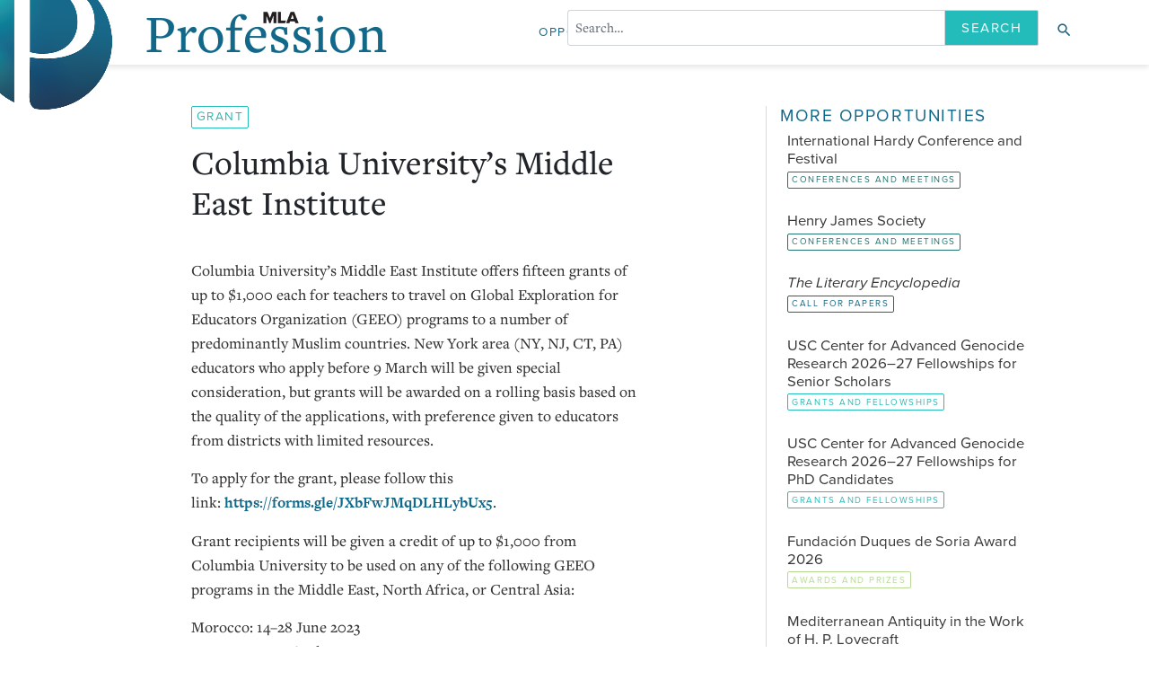

--- FILE ---
content_type: text/html; charset=UTF-8
request_url: https://profession.mla.org/opportunity/columbia-universitys-middle-east-institute/
body_size: 11126
content:
  
<!DOCTYPE html><html lang="en-US"><head><meta charset="UTF-8"><meta name="viewport" content="width=device-width, initial-scale=1"><meta http-equiv="X-UA-Compatible" content="IE=edge"><link rel="profile" href="http://gmpg.org/xfn/11"><link rel="pingback" href="https://profession.mla.org/xmlrpc.php"><link href="https://fonts.googleapis.com/icon?family=Material+Icons"
 rel="stylesheet"><title>Columbia University’s Middle East Institute &#8211; Profession</title><meta name='robots' content='max-image-preview:large' /> <script defer src="[data-uri]"></script>  <script defer src="data:text/javascript;base64,"></script> <script defer src="[data-uri]"></script> <link rel='dns-prefetch' href='//profession.mla.org' /><link rel='dns-prefetch' href='//use.fontawesome.com' /><link rel="alternate" type="application/rss+xml" title="Profession &raquo; Feed" href="https://profession.mla.org/feed/" /><link rel="alternate" type="application/rss+xml" title="Profession &raquo; Comments Feed" href="https://profession.mla.org/comments/feed/" /> <script defer src="[data-uri]"></script> <style type="text/css">#wpadminbar #wp-admin-bar-my-networks > .ab-item:first-child:before {
				content: "\f325";
				top: 3px;
			}</style><style id='wp-emoji-styles-inline-css' type='text/css'>img.wp-smiley, img.emoji {
		display: inline !important;
		border: none !important;
		box-shadow: none !important;
		height: 1em !important;
		width: 1em !important;
		margin: 0 0.07em !important;
		vertical-align: -0.1em !important;
		background: none !important;
		padding: 0 !important;
	}</style><link rel='stylesheet' id='wp-block-library-css' href='https://profession.mla.org/wp-includes/css/dist/block-library/style.min.css?ver=6.5.5' type='text/css' media='all' /><style id='elasticpress-related-posts-style-inline-css' type='text/css'>.editor-styles-wrapper .wp-block-elasticpress-related-posts ul,.wp-block-elasticpress-related-posts ul{list-style-type:none;padding:0}.editor-styles-wrapper .wp-block-elasticpress-related-posts ul li a>div{display:inline}</style><link rel='stylesheet' id='pdfemb-gutenberg-block-backend-js-css' href='https://profession.mla.org/app/plugins/pdf-embedder/css/pdfemb-blocks.css?ver=6.5.5' type='text/css' media='all' /><style id='classic-theme-styles-inline-css' type='text/css'>/*! This file is auto-generated */
.wp-block-button__link{color:#fff;background-color:#32373c;border-radius:9999px;box-shadow:none;text-decoration:none;padding:calc(.667em + 2px) calc(1.333em + 2px);font-size:1.125em}.wp-block-file__button{background:#32373c;color:#fff;text-decoration:none}</style><style id='global-styles-inline-css' type='text/css'>body{--wp--preset--color--black: #000000;--wp--preset--color--cyan-bluish-gray: #abb8c3;--wp--preset--color--white: #ffffff;--wp--preset--color--pale-pink: #f78da7;--wp--preset--color--vivid-red: #cf2e2e;--wp--preset--color--luminous-vivid-orange: #ff6900;--wp--preset--color--luminous-vivid-amber: #fcb900;--wp--preset--color--light-green-cyan: #7bdcb5;--wp--preset--color--vivid-green-cyan: #00d084;--wp--preset--color--pale-cyan-blue: #8ed1fc;--wp--preset--color--vivid-cyan-blue: #0693e3;--wp--preset--color--vivid-purple: #9b51e0;--wp--preset--gradient--vivid-cyan-blue-to-vivid-purple: linear-gradient(135deg,rgba(6,147,227,1) 0%,rgb(155,81,224) 100%);--wp--preset--gradient--light-green-cyan-to-vivid-green-cyan: linear-gradient(135deg,rgb(122,220,180) 0%,rgb(0,208,130) 100%);--wp--preset--gradient--luminous-vivid-amber-to-luminous-vivid-orange: linear-gradient(135deg,rgba(252,185,0,1) 0%,rgba(255,105,0,1) 100%);--wp--preset--gradient--luminous-vivid-orange-to-vivid-red: linear-gradient(135deg,rgba(255,105,0,1) 0%,rgb(207,46,46) 100%);--wp--preset--gradient--very-light-gray-to-cyan-bluish-gray: linear-gradient(135deg,rgb(238,238,238) 0%,rgb(169,184,195) 100%);--wp--preset--gradient--cool-to-warm-spectrum: linear-gradient(135deg,rgb(74,234,220) 0%,rgb(151,120,209) 20%,rgb(207,42,186) 40%,rgb(238,44,130) 60%,rgb(251,105,98) 80%,rgb(254,248,76) 100%);--wp--preset--gradient--blush-light-purple: linear-gradient(135deg,rgb(255,206,236) 0%,rgb(152,150,240) 100%);--wp--preset--gradient--blush-bordeaux: linear-gradient(135deg,rgb(254,205,165) 0%,rgb(254,45,45) 50%,rgb(107,0,62) 100%);--wp--preset--gradient--luminous-dusk: linear-gradient(135deg,rgb(255,203,112) 0%,rgb(199,81,192) 50%,rgb(65,88,208) 100%);--wp--preset--gradient--pale-ocean: linear-gradient(135deg,rgb(255,245,203) 0%,rgb(182,227,212) 50%,rgb(51,167,181) 100%);--wp--preset--gradient--electric-grass: linear-gradient(135deg,rgb(202,248,128) 0%,rgb(113,206,126) 100%);--wp--preset--gradient--midnight: linear-gradient(135deg,rgb(2,3,129) 0%,rgb(40,116,252) 100%);--wp--preset--font-size--small: 13px;--wp--preset--font-size--medium: 20px;--wp--preset--font-size--large: 36px;--wp--preset--font-size--x-large: 42px;--wp--preset--spacing--20: 0.44rem;--wp--preset--spacing--30: 0.67rem;--wp--preset--spacing--40: 1rem;--wp--preset--spacing--50: 1.5rem;--wp--preset--spacing--60: 2.25rem;--wp--preset--spacing--70: 3.38rem;--wp--preset--spacing--80: 5.06rem;--wp--preset--shadow--natural: 6px 6px 9px rgba(0, 0, 0, 0.2);--wp--preset--shadow--deep: 12px 12px 50px rgba(0, 0, 0, 0.4);--wp--preset--shadow--sharp: 6px 6px 0px rgba(0, 0, 0, 0.2);--wp--preset--shadow--outlined: 6px 6px 0px -3px rgba(255, 255, 255, 1), 6px 6px rgba(0, 0, 0, 1);--wp--preset--shadow--crisp: 6px 6px 0px rgba(0, 0, 0, 1);}:where(.is-layout-flex){gap: 0.5em;}:where(.is-layout-grid){gap: 0.5em;}body .is-layout-flex{display: flex;}body .is-layout-flex{flex-wrap: wrap;align-items: center;}body .is-layout-flex > *{margin: 0;}body .is-layout-grid{display: grid;}body .is-layout-grid > *{margin: 0;}:where(.wp-block-columns.is-layout-flex){gap: 2em;}:where(.wp-block-columns.is-layout-grid){gap: 2em;}:where(.wp-block-post-template.is-layout-flex){gap: 1.25em;}:where(.wp-block-post-template.is-layout-grid){gap: 1.25em;}.has-black-color{color: var(--wp--preset--color--black) !important;}.has-cyan-bluish-gray-color{color: var(--wp--preset--color--cyan-bluish-gray) !important;}.has-white-color{color: var(--wp--preset--color--white) !important;}.has-pale-pink-color{color: var(--wp--preset--color--pale-pink) !important;}.has-vivid-red-color{color: var(--wp--preset--color--vivid-red) !important;}.has-luminous-vivid-orange-color{color: var(--wp--preset--color--luminous-vivid-orange) !important;}.has-luminous-vivid-amber-color{color: var(--wp--preset--color--luminous-vivid-amber) !important;}.has-light-green-cyan-color{color: var(--wp--preset--color--light-green-cyan) !important;}.has-vivid-green-cyan-color{color: var(--wp--preset--color--vivid-green-cyan) !important;}.has-pale-cyan-blue-color{color: var(--wp--preset--color--pale-cyan-blue) !important;}.has-vivid-cyan-blue-color{color: var(--wp--preset--color--vivid-cyan-blue) !important;}.has-vivid-purple-color{color: var(--wp--preset--color--vivid-purple) !important;}.has-black-background-color{background-color: var(--wp--preset--color--black) !important;}.has-cyan-bluish-gray-background-color{background-color: var(--wp--preset--color--cyan-bluish-gray) !important;}.has-white-background-color{background-color: var(--wp--preset--color--white) !important;}.has-pale-pink-background-color{background-color: var(--wp--preset--color--pale-pink) !important;}.has-vivid-red-background-color{background-color: var(--wp--preset--color--vivid-red) !important;}.has-luminous-vivid-orange-background-color{background-color: var(--wp--preset--color--luminous-vivid-orange) !important;}.has-luminous-vivid-amber-background-color{background-color: var(--wp--preset--color--luminous-vivid-amber) !important;}.has-light-green-cyan-background-color{background-color: var(--wp--preset--color--light-green-cyan) !important;}.has-vivid-green-cyan-background-color{background-color: var(--wp--preset--color--vivid-green-cyan) !important;}.has-pale-cyan-blue-background-color{background-color: var(--wp--preset--color--pale-cyan-blue) !important;}.has-vivid-cyan-blue-background-color{background-color: var(--wp--preset--color--vivid-cyan-blue) !important;}.has-vivid-purple-background-color{background-color: var(--wp--preset--color--vivid-purple) !important;}.has-black-border-color{border-color: var(--wp--preset--color--black) !important;}.has-cyan-bluish-gray-border-color{border-color: var(--wp--preset--color--cyan-bluish-gray) !important;}.has-white-border-color{border-color: var(--wp--preset--color--white) !important;}.has-pale-pink-border-color{border-color: var(--wp--preset--color--pale-pink) !important;}.has-vivid-red-border-color{border-color: var(--wp--preset--color--vivid-red) !important;}.has-luminous-vivid-orange-border-color{border-color: var(--wp--preset--color--luminous-vivid-orange) !important;}.has-luminous-vivid-amber-border-color{border-color: var(--wp--preset--color--luminous-vivid-amber) !important;}.has-light-green-cyan-border-color{border-color: var(--wp--preset--color--light-green-cyan) !important;}.has-vivid-green-cyan-border-color{border-color: var(--wp--preset--color--vivid-green-cyan) !important;}.has-pale-cyan-blue-border-color{border-color: var(--wp--preset--color--pale-cyan-blue) !important;}.has-vivid-cyan-blue-border-color{border-color: var(--wp--preset--color--vivid-cyan-blue) !important;}.has-vivid-purple-border-color{border-color: var(--wp--preset--color--vivid-purple) !important;}.has-vivid-cyan-blue-to-vivid-purple-gradient-background{background: var(--wp--preset--gradient--vivid-cyan-blue-to-vivid-purple) !important;}.has-light-green-cyan-to-vivid-green-cyan-gradient-background{background: var(--wp--preset--gradient--light-green-cyan-to-vivid-green-cyan) !important;}.has-luminous-vivid-amber-to-luminous-vivid-orange-gradient-background{background: var(--wp--preset--gradient--luminous-vivid-amber-to-luminous-vivid-orange) !important;}.has-luminous-vivid-orange-to-vivid-red-gradient-background{background: var(--wp--preset--gradient--luminous-vivid-orange-to-vivid-red) !important;}.has-very-light-gray-to-cyan-bluish-gray-gradient-background{background: var(--wp--preset--gradient--very-light-gray-to-cyan-bluish-gray) !important;}.has-cool-to-warm-spectrum-gradient-background{background: var(--wp--preset--gradient--cool-to-warm-spectrum) !important;}.has-blush-light-purple-gradient-background{background: var(--wp--preset--gradient--blush-light-purple) !important;}.has-blush-bordeaux-gradient-background{background: var(--wp--preset--gradient--blush-bordeaux) !important;}.has-luminous-dusk-gradient-background{background: var(--wp--preset--gradient--luminous-dusk) !important;}.has-pale-ocean-gradient-background{background: var(--wp--preset--gradient--pale-ocean) !important;}.has-electric-grass-gradient-background{background: var(--wp--preset--gradient--electric-grass) !important;}.has-midnight-gradient-background{background: var(--wp--preset--gradient--midnight) !important;}.has-small-font-size{font-size: var(--wp--preset--font-size--small) !important;}.has-medium-font-size{font-size: var(--wp--preset--font-size--medium) !important;}.has-large-font-size{font-size: var(--wp--preset--font-size--large) !important;}.has-x-large-font-size{font-size: var(--wp--preset--font-size--x-large) !important;}
.wp-block-navigation a:where(:not(.wp-element-button)){color: inherit;}
:where(.wp-block-post-template.is-layout-flex){gap: 1.25em;}:where(.wp-block-post-template.is-layout-grid){gap: 1.25em;}
:where(.wp-block-columns.is-layout-flex){gap: 2em;}:where(.wp-block-columns.is-layout-grid){gap: 2em;}
.wp-block-pullquote{font-size: 1.5em;line-height: 1.6;}</style><link rel='stylesheet' id='parent-style-css' href='https://profession.mla.org/app/cache/autoptimize/2/autoptimize_single_33122b69bf5ea834f568d319cdac4539.php?ver=6.5.5' type='text/css' media='all' /><link rel='stylesheet' id='wp-bootstrap-starter-bootstrap-css-css' href='https://profession.mla.org/app/themes/wp-bootstrap-starter/inc/assets/css/bootstrap.min.css?ver=6.5.5' type='text/css' media='all' /><link rel='stylesheet' id='wp-bootstrap-pro-fontawesome-cdn-css' href='https://use.fontawesome.com/releases/v5.1.0/css/all.css?ver=6.5.5' type='text/css' media='all' /><link rel='stylesheet' id='wp-bootstrap-starter-style-css' href='https://profession.mla.org/app/cache/autoptimize/2/autoptimize_single_89a491637ee9a591312bef06a4cdb4f8.php?ver=6.5.5' type='text/css' media='all' /><link rel='stylesheet' id='elasticpress-facets-css' href='https://profession.mla.org/app/cache/autoptimize/2/autoptimize_single_7234922ad4a6b0aad7933d83b67b2f3c.php?ver=7d568203f3965dc85d8a' type='text/css' media='all' /> <script type="text/javascript" src="https://profession.mla.org/wp-includes/js/jquery/jquery.min.js?ver=3.7.1" id="jquery-core-js"></script> <script defer type="text/javascript" src="https://profession.mla.org/wp-includes/js/jquery/jquery-migrate.min.js?ver=3.4.1" id="jquery-migrate-js"></script> <!--[if lt IE 9]> <script type="text/javascript" src="https://profession.mla.org/app/themes/wp-bootstrap-starter/inc/assets/js/html5.js?ver=3.7.0" id="html5hiv-js"></script> <![endif]--><link rel="https://api.w.org/" href="https://profession.mla.org/wp-json/" /><link rel="alternate" type="application/json" href="https://profession.mla.org/wp-json/wp/v2/resource/4020" /><link rel="EditURI" type="application/rsd+xml" title="RSD" href="https://profession.mla.org/xmlrpc.php?rsd" /><meta name="generator" content="WordPress 6.5.5" /><link rel="canonical" href="https://profession.mla.org/opportunity/columbia-universitys-middle-east-institute/" /><link rel='shortlink' href='https://profession.mla.org/?p=4020' /><link rel="alternate" type="application/json+oembed" href="https://profession.mla.org/wp-json/oembed/1.0/embed?url=https%3A%2F%2Fprofession.mla.org%2Fopportunity%2Fcolumbia-universitys-middle-east-institute%2F" /><link rel="alternate" type="text/xml+oembed" href="https://profession.mla.org/wp-json/oembed/1.0/embed?url=https%3A%2F%2Fprofession.mla.org%2Fopportunity%2Fcolumbia-universitys-middle-east-institute%2F&#038;format=xml" />  <script defer src="https://www.googletagmanager.com/gtag/js?id=UA-1879594-1"></script> <script defer src="[data-uri]"></script> <style type="text/css">#page-sub-header { background: #fff; }</style><style type="text/css">.recentcomments a{display:inline !important;padding:0 !important;margin:0 !important;}</style><style type="text/css">.broken_link, a.broken_link {
	text-decoration: line-through;
}</style><link rel="icon" href="https://profession.mla.org/app/uploads/sites/2/2019/06/cropped-cropped-profession-logo-m-2-32x32.png" sizes="32x32" /><link rel="icon" href="https://profession.mla.org/app/uploads/sites/2/2019/06/cropped-cropped-profession-logo-m-2-192x192.png" sizes="192x192" /><link rel="apple-touch-icon" href="https://profession.mla.org/app/uploads/sites/2/2019/06/cropped-cropped-profession-logo-m-2-180x180.png" /><meta name="msapplication-TileImage" content="https://profession.mla.org/app/uploads/sites/2/2019/06/cropped-cropped-profession-logo-m-2-270x270.png" /><style type="text/css" id="wp-custom-css">article a {
 hyphens: none;
}</style></head><body class="opportunity-template-default single single-opportunity postid-4020 group-blog"><div id="page" class="site"> <a class="skip-link screen-reader-text" href="#content">Skip to content</a><header id="masthead" class="site-header navbar-static-top navbar-light" role="banner"><div class="container"><nav class="navbar navbar-expand-xl p-0"><div class="navbar-brand"> <a href="https://profession.mla.org/" class="header-identity"> <img src="https://morrison.mla.org/app/uploads/sites/2/2019/06/profession-logo-m.png" alt="Profession"><h1>Profession <img class="site-title__logo-img" src="https://profession.mla.org/app/themes/mla-wp-profession/assets/img/mla-logo-short.png" alt="MLA logo"></h1> </a></div> <button class="navbar-toggler" type="button" data-toggle="collapse" data-target="#main-nav" aria-controls="" aria-expanded="false" aria-label="Toggle navigation"> <span class="navbar-toggler-icon"></span> </button><div id="main-nav" class="collapse navbar-collapse justify-content-end"><ul id="menu-main-nav" class="navbar-nav"><li id="menu-item-1729" class="nav-item menu-item menu-item-type-post_type menu-item-object-page menu-item-1729"><a title="Opportunities" href="https://profession.mla.org/opportunities/" class="nav-link">Opportunities</a></li><li id="menu-item-1730" class="nav-item menu-item menu-item-type-post_type menu-item-object-page menu-item-1730"><a title="About Profession" href="https://profession.mla.org/about-profession/" class="nav-link">About Profession</a></li><li id="menu-item-1731" class="nav-item menu-item menu-item-type-custom menu-item-object-custom menu-item-1731"><a title="Latest Issue" href="https://profession.mla.org/issue/navigating-complexity/" class="nav-link">Latest Issue</a></li><li id="menu-item-2124" class="nav-item menu-item menu-item-type-post_type menu-item-object-page menu-item-2124"><a title="Past Issues" href="https://profession.mla.org/past-issues/" class="nav-link">Past Issues</a></li><li class="search"><i class="material-icons nav-search-icon">search</i><form role="search" method="get" id="searchform" action="https://profession.mla.org/"><input type="text" class="search-field form-control" placeholder="Search&hellip;" name="s" id="s" /><input type="submit" class="search-submit btn btn-default" id="searchsubmit" value="Search" /></form></li></ul></div></nav></div></header><div id="content" class="site-content"><div class="container-fluid"><div class="row"><section id="primary" class="content-area col-10 offset-1 col-lg-5 offset-lg-2"><main id="main" class="site-main row" role="main"><div class="mt-5 single-resource-post"> <span class="resource-type grant">grant</span><h1>Columbia University’s Middle East Institute</h1><h3></h3><p>Columbia University’s Middle East Institute offers fifteen grants of up to $1,000 each for teachers to travel on Global Exploration for Educators Organization (GEEO) programs to a number of predominantly Muslim countries. New York area (NY, NJ, CT, PA) educators who apply before 9 March will be given special consideration, but grants will be awarded on a rolling basis based on the quality of the applications, with preference given to educators from districts with limited resources.</p><p>To apply for the grant, please follow this link: <a href="https://forms.gle/JXbFwJMqDLHLybUx5">https://forms.gle/JXbFwJMqDLHLybUx5</a>.</p><p>Grant recipients will be given a credit of up to $1,000 from Columbia University to be used on any of the following GEEO programs in the Middle East, North Africa, or Central Asia:</p><p>Morocco: 14–28 June 2023<br /> Egypt: 25 June–6 July 2023<br /> Central Asia: 8–30 July 2023<br /> Egypt: 16–27 July 2023<br /> Morocco: 28 July–11 Aug. 2023</p><p>These destinations represent the diverse cultures and people groups in regions that are home to predominantly Muslim populations.</p><p>More information about these programs can be found at <a href="https://geeo.org/">https://geeo.org</a>.</p><p>Applicants must demonstrate a commitment to sharing their travel experiences in the classroom the following academic year. Grant recipients will be required to create a lesson plan by the end of the fall 2023 semester and must also participate in an online predeparture orientation.</p><p>Applicants who are offered a grant will have five days to accept the grant by completing a booking form for their program and paying a $350 deposit on GEEO’s website. The grant will cover up to $1,000 of the remainder of the program fee. Any grant funds that are not spent on the GEEO program fee and other services available through GEEO will be forfeited. All other program costs, including international airfare, are the responsibility of the grant recipient.</p></div></main></section><aside id="secondary" class="widget-area col-10 offset-1 col-sm-12 col-lg-3 article-block__right-col mt-5" role="complementary"><h3 class=""> More Opportunities</h3><article class="resource-post"> <a href="https://profession.mla.org/opportunity/international-hardy-conference-and-festival-3/"><h6>International Hardy Conference and Festival</h6></a> <a class="conference resource-type" href="https://profession.mla.org/conferences">Conferences and Meetings</a></article><article class="resource-post"> <a href="https://profession.mla.org/opportunity/henry-james-society-2/"><h6>Henry James Society</h6></a> <a class="conference resource-type" href="https://profession.mla.org/conferences">Conferences and Meetings</a></article><article class="resource-post"> <a href="https://profession.mla.org/opportunity/the-literary-encyclopedia/"><h6><em> The Literary Encyclopedia </em></h6></a> <a class="cfp resource-type" href="https://profession.mla.org/cfps">Call for Papers</a></article><article class="resource-post"> <a href="https://profession.mla.org/opportunity/usc-center-for-advanced-genocide-research-2026-27-fellowships-for-senior-scholars/"><h6>USC Center for Advanced Genocide Research 2026–27 Fellowships for Senior Scholars</h6></a> <a class="grant resource-type" href="https://profession.mla.org/grants">Grants and Fellowships</a></article><article class="resource-post"> <a href="https://profession.mla.org/opportunity/usc-center-for-advanced-genocide-research-2026-27-fellowships-for-phd-candidates/"><h6>USC Center for Advanced Genocide Research 2026–27 Fellowships for PhD Candidates</h6></a> <a class="grant resource-type" href="https://profession.mla.org/grants">Grants and Fellowships</a></article><article class="resource-post"> <a href="https://profession.mla.org/opportunity/fundacion-duques-de-soria-award-2026/"><h6>Fundación Duques de Soria Award 2026</h6></a> <a class="award resource-type" href="https://profession.mla.org/awards">Awards and Prizes</a></article><article class="resource-post"> <a href="https://profession.mla.org/opportunity/mediterranean-antiquity-in-the-work-of-h-p-lovecraft/"><h6>Mediterranean Antiquity in the Work of H. P. Lovecraft</h6></a> <a class="conference resource-type" href="https://profession.mla.org/conferences">Conferences and Meetings</a></article><article class="resource-post"> <a href="https://profession.mla.org/opportunity/sonic-representations-of-jewishness-on-screen-and-off/"><h6>Sonic Representations of Jewishness On-Screen and Off</h6></a> <a class="conference resource-type" href="https://profession.mla.org/conferences">Conferences and Meetings</a></article><article class="resource-post"> <a href="https://profession.mla.org/opportunity/smith-college-special-collections-fellowships/"><h6>Smith College Special Collections Fellowships</h6></a> <a class="grant resource-type" href="https://profession.mla.org/grants">Grants and Fellowships</a></article><article class="resource-post"> <a href="https://profession.mla.org/opportunity/folger-institute-2/"><h6>Folger Institute</h6></a> <a class="grant resource-type" href="https://profession.mla.org/grants">Grants and Fellowships</a></article><article class="resource-post"> <a href="https://profession.mla.org/opportunity/being-human-festival/"><h6>Being Human Festival</h6></a> <a class="conference resource-type" href="https://profession.mla.org/conferences">Conferences and Meetings</a></article><article class="resource-post"> <a href="https://profession.mla.org/opportunity/harry-ransom-center/"><h6>Harry Ransom Center</h6></a> <a class="grant resource-type" href="https://profession.mla.org/grants">Grants and Fellowships</a></article></aside></div></div></div><footer id="colophon" class="site-footer navbar-light" role="contentinfo"><div class="container-fluid pt-3 pb-3"><div class="container"><div class="row"><nav class="col-sm-12 col-md-4 "><p class="footer-col-title">Browse <em>Profession</em></p><div id="main-nav" class="footer-nav"><ul id="menu-footer" class="navbar-nav internal-nav"><li id="menu-item-1732" class="nav-item menu-item menu-item-type-post_type menu-item-object-page menu-item-1732"><a title="Opportunities" href="https://profession.mla.org/opportunities/" class="nav-link">Opportunities</a></li><li id="menu-item-1733" class="nav-item menu-item menu-item-type-post_type menu-item-object-page menu-item-1733"><a title="About &lt;em&gt;Profession&lt;/em&gt;" href="https://profession.mla.org/about-profession/" class="nav-link">About <em>Profession</em></a></li><li id="menu-item-1734" class="nav-item menu-item menu-item-type-custom menu-item-object-custom menu-item-1734"><a title="Latest Issue" href="https://profession.mla.org/issue/navigating-complexity/" class="nav-link">Latest Issue</a></li><li id="menu-item-1735" class="nav-item menu-item menu-item-type-custom menu-item-object-custom menu-item-1735"><a title="Past Issues" href="https://profession.mla.org/past-issues" class="nav-link">Past Issues</a></li><li id="menu-item-4786" class="nav-item menu-item menu-item-type-custom menu-item-object-custom menu-item-4786"><a title="Terms of Use" href="https://www.mla.org/About-Us/About-the-MLA/Terms-of-Use-for-MLA-Network" class="nav-link">Terms of Use</a></li></ul></div></nav><nav class="col-sm-12 col-md-4 mla-links"><p class="footer-col-title">More from the MLA</p><div id="main-nav" class="footer-nav"><ul id="menu-mla-links" class="navbar-nav"><li id="menu-item-1736" class="nav-item menu-item menu-item-type-custom menu-item-object-custom menu-item-1736"><a title="MLA &lt;em&gt;Job List&lt;/em&gt;" href="https://joblist.mla.org/" class="nav-link">MLA <em>Job List</em></a></li><li id="menu-item-1737" class="nav-item menu-item menu-item-type-custom menu-item-object-custom menu-item-1737"><a title="ADE" href="https://www.maps.mla.org/About-MAPS/ADE" class="nav-link">ADE</a></li><li id="menu-item-1738" class="nav-item menu-item menu-item-type-custom menu-item-object-custom menu-item-1738"><a title="ALD" href="https://www.maps.mla.org/About-MAPS/ALD" class="nav-link">ALD</a></li><li id="menu-item-1739" class="nav-item menu-item menu-item-type-custom menu-item-object-custom menu-item-1739"><a title="&lt;em&gt;The MLA Style Center&lt;/em&gt;" href="http://style.mla.org" class="nav-link"><em>The MLA Style Center</em></a></li></ul></div></nav><div class="col-sm-12 col-md-4 footer-site-info"><p class="site-name"><a href="https://profession.mla.org/" ><img src="https://profession.mla.org/app/themes/mla-wp-profession/assets/img/profession-logo-inv.png" alt="Profession logo" class="footer-logo">Profession</a></p><p class="site-name"><a href="https://www.mla.org"><img src="https://profession.mla.org/app/themes/mla-wp-profession/assets/img/mla-logo.png" alt="Modern Language Association" class="mla-logo"></a></p><p class="site-name"> <a href="https://facebook.com/modernlanguageassociation" target="_blank"><i class="fab fa-facebook-f"></i></a> <a href="https://linkedin.com/company/modern-language-association" target="_blank"><i class="fab fa-linkedin-in"></i></a> <a href="https://twitter.com/mlanews" target="_blank"><i class="fab fa-twitter"></i></a></p></div></div><div class="site-info col-sm-12"> &copy; 2025 <a href="https://www.mla.org">Modern Language Association</a><p class="priv-policy"><a href="https://www.mla.org/About-Us/About-the-MLA/Privacy-Policy">Privacy Policy</a></p></div></div></div></footer></div> <script defer type="text/javascript" src="https://profession.mla.org/app/themes/wp-bootstrap-starter/inc/assets/js/popper.min.js?ver=6.5.5" id="wp-bootstrap-starter-popper-js"></script> <script defer type="text/javascript" src="https://profession.mla.org/app/themes/wp-bootstrap-starter/inc/assets/js/bootstrap.min.js?ver=6.5.5" id="wp-bootstrap-starter-bootstrapjs-js"></script> <script defer type="text/javascript" src="https://profession.mla.org/app/themes/wp-bootstrap-starter/inc/assets/js/theme-script.min.js?ver=6.5.5" id="wp-bootstrap-starter-themejs-js"></script> <script defer type="text/javascript" src="https://profession.mla.org/app/themes/wp-bootstrap-starter/inc/assets/js/skip-link-focus-fix.min.js?ver=20151215" id="wp-bootstrap-starter-skip-link-focus-fix-js"></script> <script defer src="[data-uri]"></script>  <script defer src="[data-uri]"></script> </body></html>
<!--
Performance optimized by W3 Total Cache. Learn more: https://www.boldgrid.com/w3-total-cache/

Object Caching 0/0 objects using Redis
Page Caching using Redis 
Database Caching 103/110 queries in 0.066 seconds using Redis

Served from: morrison.mla.org @ 2025-11-01 04:18:51 by W3 Total Cache
-->

--- FILE ---
content_type: text/css; charset=utf-8
request_url: https://profession.mla.org/app/cache/autoptimize/2/autoptimize_single_89a491637ee9a591312bef06a4cdb4f8.php?ver=6.5.5
body_size: 4594
content:
@import url("https://use.typekit.net/ynp5wdh.css");*{margin:0;padding:0}a{color:#116889}a:hover{color:#24bcba;text-decoration:none}p{font-family:"freight-text-pro",freight-text-pro,"Adobe Caslon Pro","Adobe Garamond Pro",Garamond,serif;color:#363636}p a{color:#116889;font-weight:700}ul{list-style:none}em,i,strong,b{font-family:inherit}#content.site-content{padding:0}.btn-primary{border:none}div#wpadminbar{display:none}.neg-offset-l-4{margin-left:-33.3333333333%}@media screen and (max-width:992px){.neg-offset-l-4{margin-left:-25%}}@media screen and (max-width:767px){.neg-offset-l-4{margin-left:-8.3333333333%}}.neg-offset-r-4{margin-right:-33.3333333333%}@media screen and (max-width:992px){.neg-offset-r-4{margin-right:-25%}}@media screen and (max-width:767px){.neg-offset-r-4{margin-right:-8.3333333333%}}header#masthead{background:#fff;padding-top:0;padding-bottom:0;box-shadow:0 3px 6px rgba(0,0,0,.1);position:sticky;position:-webkit-sticky;top:0;z-index:2}@media (min-width:1650px){header#masthead .container{max-width:1300px}}@media (min-width:1800px){header#masthead .container{max-width:1500px}}header#masthead .navbar-brand{padding-top:0;padding-bottom:0}header#masthead .header-identity h1{position:relative}header#masthead .header-identity img{width:10rem;position:fixed;top:-2rem;left:-1.75rem;z-index:2}@media screen and (max-width:840px){header#masthead .header-identity img{width:6rem;top:-1.5rem;left:-1rem}}header#masthead .header-identity img.site-title__logo-img{position:absolute;top:.7rem;left:8.5rem;width:3rem}@media screen and (max-width:840px){header#masthead .header-identity img.site-title__logo-img{left:6rem;width:2.5rem;top:0}}header#masthead .header-identity h1{color:#116889;font-family:"freight-text-pro",freight-text-pro,"Adobe Caslon Pro","Adobe Garamond Pro",Garamond,serif;font-weight:500;font-size:4rem;margin:0;padding:0}@media screen and (max-width:1400px){header#masthead .header-identity h1{margin-left:5rem}}@media screen and (max-width:1240px){header#masthead .header-identity h1{margin-left:6.5rem}}@media screen and (max-width:840px){header#masthead .header-identity h1{font-size:3rem;margin-left:4rem}}@media screen and (min-width:992px){header#masthead .navbar-toggler{display:none}}@media screen and (min-width:992px){header#masthead #main-nav{display:flex !important;flex-basis:auto}}@media screen and (min-width:992px){header#masthead ul.navbar-nav{flex-direction:row}}@media screen and (max-width:992px){header#masthead ul.navbar-nav{padding-top:2rem}}header#masthead ul.navbar-nav li.nav-item a.nav-link,header#masthead ul.navbar-nav li.search a.nav-link{border-bottom:1px solid #fff;font-family:"proxima-nova",proxima-nova,"Helvetica Neue",Helvetica,sans-serif;font-weight:400;font-size:.9rem;text-transform:uppercase;letter-spacing:.1rem;color:#116889;padding-right:.75rem;padding-left:.75rem}header#masthead ul.navbar-nav li.nav-item a.nav-link:hover,header#masthead ul.navbar-nav li.search a.nav-link:hover{color:#178ab6;border-bottom-color:#24bcba}header#masthead ul.navbar-nav li.search{overflow:hidden}header#masthead ul.navbar-nav li.search .nav-search-icon{color:#116889;font-size:1.25rem;margin-left:1rem;margin-top:.4rem;vertical-align:bottom}header#masthead ul.navbar-nav li.search .nav-search-icon.search-active{color:#4abde9;transition:all .2s}@media screen and (max-width:992px){header#masthead ul.navbar-nav li.search .nav-search-icon{vertical-align:top;padding-bottom:1.75rem}}header#masthead ul.navbar-nav li.search .nav-search-icon:hover{cursor:pointer}header#masthead ul.navbar-nav li.search form{position:absolute;right:1.5rem;top:.75rem;width:50%;overflow:hidden;height:42px;padding-left:15px;padding-right:15px}@media screen and (max-width:992px){header#masthead ul.navbar-nav li.search form{position:relative;top:0;right:0;padding-left:0;padding-right:0;width:90%;display:inline;height:32px}}header#masthead ul.navbar-nav li.search form input[type=text]{width:80%;padding:.5rem;right:0}@media screen and (max-width:992px){header#masthead ul.navbar-nav li.search form input[type=text]{width:50%}}header#masthead ul.navbar-nav li.search form input[type=submit]{width:20%;padding:.5rem;right:0}@media screen and (max-width:992px){header#masthead ul.navbar-nav li.search form input[type=submit]{width:30%}}header#masthead ul.navbar-nav li.search form .search-field{border-top-right-radius:0;border-bottom-right-radius:0;border-right:none;display:inline}header#masthead ul.navbar-nav li.search form .search-submit{padding-top:.375rem;padding-bottom:.375rem;margin:0;display:inline;border-top-left-radius:0;border-bottom-left-radius:0;border-color:#ced4da;vertical-align:top}.wFormContainer{margin:0 !important;padding:0 !important}.wFormContainer .wFormHeader,.wFormContainer .wFormFooter{display:none}.wFormContainer .wForm{margin:0 !important;padding:0 !important}.wFormContainer .wForm .label{margin-bottom:0;padding-bottom:0 !important;font-family:"proxima-nova",proxima-nova,"Helvetica Neue",Helvetica,sans-serif}.wFormContainer .wForm .inputWrapper{width:100% !important}.wFormContainer .wForm input{border-radius:2px !important}.wFormContainer .wForm input[type=text]{width:100% !important}.wFormContainer .wForm .preField{min-width:0}.wFormContainer .wForm h3.wFormTitle{display:none}.wFormContainer .wForm #tfa_1-D,.wFormContainer .wForm #tfa_2-D,.wFormContainer .wForm #tfa_4-D{display:inline-block;width:calc(50% - 6px);padding:0;margin:0;border:none}.wFormContainer .wForm #tfa_1-D{margin-right:6px}.wFormContainer .wForm #tfa_4-D{width:100%;margin-top:.5rem}.wFormContainer .wForm #tfa_5-D{padding:0;margin:0;width:100%;margin-top:.5rem;max-width:100%}.wFormContainer .wForm #tfa_5-D .inputWrapper textarea{height:180px;width:100%;min-height:100px;max-height:350px}.wFormContainer .wForm .actions{margin:0;padding:0;border:none}.wFormContainer .wForm .actions .primaryAction{padding:.15rem .35rem;background:#116889;width:100%;text-transform:uppercase;font-weight:300;letter-spacing:.1rem;display:block;margin:1rem auto 0}.wFormContainer .wForm .actions .primaryAction:hover{background:#24bcba}.resource-intro .oneField{margin-top:1rem !important}.entry-meta--byline{font-family:"proxima-nova",proxima-nova,"Helvetica Neue",Helvetica,sans-serif;font-size:.9rem;font-weight:500;letter-spacing:.1rem;text-transform:uppercase;color:#21746f}.entry-meta--byline a{font-family:"proxima-nova",proxima-nova,"Helvetica Neue",Helvetica,sans-serif;font-weight:500}div.comments-area form textarea#comment{max-height:600px}div.comments-area form .alert-info{background:#fbf5df;font-family:"proxima-nova",proxima-nova,"Helvetica Neue",Helvetica,sans-serif;font-size:.85rem}div.comments-area form .comment-form-author label,div.comments-area form .comment-form-email label,div.comments-area form .comment-form-url label{font-family:"proxima-nova",proxima-nova,"Helvetica Neue",Helvetica,sans-serif;font-weight:300;min-width:100px}div.comments-area form .comment-form-author input,div.comments-area form .comment-form-email input,div.comments-area form .comment-form-url input{border-radius:2px;border:1px solid #ced4da}div.comments-area form input#commentsubmit{margin-left:0;margin-right:0;padding:.25rem .75rem}div.comments-area .comment-content.card-block{padding-bottom:6px}.issue-contents{border-right:1px solid #d0e6b9;padding:4rem 1rem 1rem 7rem}@media screen and (max-width:768px){.issue-contents{padding:2rem 2rem 1rem}.issue-contents h3{text-align:center}}.issue-contents article{font-family:"proxima-nova",proxima-nova,"Helvetica Neue",Helvetica,sans-serif;margin:1.25rem 0 0}.issue-contents article.non-thematic{padding-top:.75rem;border-top:1px solid #d0e6b9}.issue-contents article.non-thematic~.non-thematic{padding-top:0;border-top:none}.issue-contents article:first-of-type{border-top:1px solid #d0e6b9;padding-top:1.25rem}.issue-contents article a{color:#363636}.issue-contents article a:hover{text-decoration:none;color:#505050}.issue-contents article p{font-family:"proxima-nova",proxima-nova,"Helvetica Neue",Helvetica,sans-serif;color:#585858;font-size:.9rem}.main-feature{min-height:520px;background-size:cover;background-repeat:no-repeat;background-position:50% 50%;display:flex;align-items:center;justify-content:center}@media screen and (max-width:768px){.main-feature{min-height:350px}}.main-feature p{color:#fff;font-family:"proxima-nova",proxima-nova,"Helvetica Neue",Helvetica,sans-serif}.main-feature .cover-story-box{color:#fff;text-align:center;padding:2rem;background:rgba(33,116,111,.65);max-width:80%}.main-feature .cover-story-box h2 a{font-size:3.25rem;margin-top:2rem;font-family:"freight-text-pro",freight-text-pro,"Adobe Caslon Pro","Adobe Garamond Pro",Garamond,serif;font-weight:700}.main-feature .cover-story-box p.cover-story-title{margin-bottom:0;font-size:1.5rem}.main-feature .cover-story-box p.current-issue-label{letter-spacing:.2rem;font-weight:300;text-transform:uppercase}.main-feature .cover-story-box p.cover-story-author{font-weight:300;margin-top:.6rem}.main-feature .cover-story-box a{font-family:"proxima-nova",proxima-nova,"Helvetica Neue",Helvetica,sans-serif;font-weight:400;color:#fff}.site-summary{background:#116889;padding:1rem}.site-summary p{color:#fff;font-family:"proxima-nova",proxima-nova,"Helvetica Neue",Helvetica,sans-serif;text-align:center;margin-bottom:0;font-size:1.3rem}.article-block__left-col article.link p{font-size:.8rem;line-height:1.2rem}.article-block__left-col article.link :hover{opacity:.9}.article-block__left-col article.link h6{border-bottom:none;padding-top:1rem}.article-block__left-col article.archive-story p.byline{margin-bottom:0}.article-block__left-col article h6{font-family:"proxima-nova",proxima-nova,"Helvetica Neue",Helvetica,sans-serif}.article-block__left-col article a{color:#363636}.article-block__left-col article a:hover{color:#116889}.article-block__left-col article p{font-family:"proxima-nova",proxima-nova,"Helvetica Neue",Helvetica,sans-serif;font-size:.85rem;line-height:1.5rem}.article-block__right-col{border-left:1px solid #d0e6b9}@media screen and (max-width:767px){.article-block__right-col{border-left:none}}.article-block__right-col .resource-post{padding-left:.5rem;margin-bottom:.25rem}.article-block__right-col .resource-post a{color:#363636}.article-block__right-col .resource-post a:hover{color:#116889}.article-block__right-col .resource-post h6{font-family:"proxima-nova",proxima-nova,"Helvetica Neue",Helvetica,sans-serif;font-size:1.1rem;font-weight:300;margin-bottom:0}.article-block__right-col .resource-post h6 i{font-family:"proxima-nova",proxima-nova,"Helvetica Neue",Helvetica,sans-serif}.resources-hero,.resource-type-hero{height:20vh;min-height:180px;background:#2fbcba;background:-moz-linear-gradient(-45deg,#2fbcba 0%,#228aaa 58%,#116889 86%);background:-webkit-linear-gradient(-45deg,#2fbcba 0%,#228aaa 58%,#116889 86%);background:linear-gradient(135deg,#2fbcba 0%,#228aaa 58%,#116889 86%);filter:progid:DXImageTransform.Microsoft.gradient(startColorstr="#2fbcba",endColorstr="#116889",GradientType=1);display:flex;align-items:center;justify-content:center}.resources-hero h1,.resource-type-hero h1{color:#fbf5df;text-align:center;font-size:3rem}.resource-type-hero{height:20vh;min-height:180px}.resource-intro p{font-size:1.15rem;line-height:1.6}h3.resource-section-title{padding-top:3rem;text-align:center}h3.resource-section-title a{font-family:"proxima-nova",proxima-nova,"Helvetica Neue",Helvetica,sans-serif}article.single-resource{border-radius:2px;box-shadow:1px 1px 2px #dadada;padding:1rem;transition:all .2s}article.single-resource.conference{background:rgba(33,116,111,.1)}article.single-resource.cfp{background:rgba(17,104,137,.1)}article.single-resource.grant{background:rgba(36,188,186,.1)}article.single-resource.award{background:rgba(208,230,185,.2)}article.single-resource:hover{box-shadow:2px 2px 4px #ddd;transition:all .2s}article.single-resource p{font-family:"proxima-nova",proxima-nova,"Helvetica Neue",Helvetica,sans-serif;font-size:.85rem;line-height:1.3;margin-bottom:0;margin-top:1rem}article.single-resource p strong,article.single-resource p b,article.single-resource p i,article.single-resource p em,article.single-resource p a{font-family:"proxima-nova",proxima-nova,"Helvetica Neue",Helvetica,sans-serif;color:#363636;font-weight:400}article.single-resource strong,article.single-resource i,article.single-resource em{font-family:"proxima-nova",proxima-nova,"Helvetica Neue",Helvetica,sans-serif}article.single-resource a:hover{color:#116889}.resource-container{padding:.75rem}.resource-container:nth-of-type(1),.resource-container:nth-of-type(2),.resource-container:nth-of-type(3),.resource-container:nth-of-type(4){display:block}.single-resource-post{padding-right:2rem}.single-resource-post h1{margin-top:1rem}.single-resource-post p{font-size:1.15rem;line-height:1.6}.single-resource-post h3{margin-bottom:2rem}.single-resource-post ul{list-style:initial;padding-left:1.5rem}article.resource-search-result{padding-top:.5rem}article.resource-search-result h4{margin-top:.75rem}article.resource-search-result h4 a{font-size:1.15rem;font-family:"proxima-nova",proxima-nova,"Helvetica Neue",Helvetica,sans-serif;font-weight:500;margin-bottom:0}@media screen and (max-width:767px){aside.article-block__right-col{padding-left:0;padding-right:0}aside.article-block__right-col h3{text-align:center;margin-bottom:2rem}aside.article-block__right-col article{padding-left:0}}.resource-search{padding-left:15px;padding-right:15px}.resource-search .col-9,.resource-search .col-3{padding-right:0;padding-left:0}.resource-search .search-field{border-top-right-radius:0;border-bottom-right-radius:0;border-right:none}.resource-search .search-submit{padding-top:.375rem;padding-bottom:.375rem;margin:0;border-top-left-radius:0;border-bottom-left-radius:0}.resource-type-label{font-size:.8rem;font-family:"proxima-nova",proxima-nova,"Helvetica Neue",Helvetica,sans-serif;text-transform:uppercase;letter-spacing:.075rem;color:#116889}.more-resources-link{font-family:"proxima-nova",proxima-nova,"Helvetica Neue",Helvetica,sans-serif;display:block;text-align:center}.page-numbers{font-family:"proxima-nova",proxima-nova,"Helvetica Neue",Helvetica,sans-serif;font-weight:300;padding:0 .3rem}.page-numbers .current{font-weight:500}.single-post-header{height:40vh;min-height:300px;background:#0a3251;background:-moz-linear-gradient(-45deg,#0a3251 4%,#116889 100%);background:-webkit-linear-gradient(-45deg,#0a3251 4%,#116889 100%);background:linear-gradient(135deg,#0a3251 4%,#116889 100%);filter:progid:DXImageTransform.Microsoft.gradient(startColorstr="#0a3251",endColorstr="#116889",GradientType=1);background-size:cover;background-repeat:no-repeat;background-position:50% 50%}@media screen and (min-width:1500px){.single-post-header{min-height:400px}}.single-feature-header{height:30vh;min-height:260px;background-size:cover;background-position:50% 50%;background:#248d86;background:-moz-linear-gradient(-25deg,#248d86 0%,#206a66 61%,#025451 100%);background:-webkit-linear-gradient(-25deg,#248d86 0%,#206a66 61%,#025451 100%);background:linear-gradient(155deg,#248d86 0%,#206a66 61%,#025451 100%);filter:progid:DXImageTransform.Microsoft.gradient(startColorstr="#248d86",endColorstr="#025451",GradientType=1)}.single-feature-header h1.entry-title{color:#fbf5df;font-size:2.6rem;text-align:center;border-bottom:none;padding-top:3rem}.single-feature-header .post-byline{color:#fbf5df;font-weight:300;padding:1rem 0}article.no-thumbnail{margin-top:-10rem;background:#fff;padding:2rem 0 0}article.no-thumbnail header{padding:0 1.5rem}h1.entry-title{color:#21746f;font-size:3.6rem;text-align:center;border-bottom:none}article.post h3{font-size:1.5rem;text-align:center;padding:2rem 0 1rem;font-weight:500}.issue-number{font-family:"proxima-nova",proxima-nova,"Helvetica Neue",Helvetica,sans-serif;text-align:center;color:#24bcba;text-transform:uppercase;letter-spacing:.15rem;font-size:.9rem;margin-top:2rem}.issue-theme{font-family:"proxima-nova",proxima-nova,"Helvetica Neue",Helvetica,sans-serif;text-align:center;color:#24bcba;text-transform:uppercase;letter-spacing:.15rem;font-size:1.1rem;padding-bottom:1rem}.issue-theme span{font-family:"proxima-nova",proxima-nova,"Helvetica Neue",Helvetica,sans-serif;border-bottom:1px solid #24bcba;padding-bottom:1rem}.post-byline{font-family:"proxima-nova",proxima-nova,"Helvetica Neue",Helvetica,sans-serif;text-align:center;color:#21746f;font-size:1.3rem;font-weight:300}.entry-content{margin-top:3rem;font-size:1.3rem;line-height:1.8}.entry-content hr{border:none;margin-bottom:3.5rem;display:block}.entry-content hr:before{content:". . .";display:block;text-align:center;color:#d0e6b9;font-weight:700;font-size:4rem;line-height:0;margin-bottom:1rem}.entry-content p{margin-bottom:1.25rem}.entry-content p:first-of-type:first-letter {float:left;font-size:4rem;line-height:3rem;padding:1rem 1.25rem 1.25rem;color:#fff;background:#d0e6b9;margin:-.7rem -1rem -1.25rem -1.25rem;border-radius:100%;font-style:normal}.entry-content p.caption:first-of-type:first-letter {background:0 0;margin:0;border-radius:0;font-style:inherit;color:inherit;line-height:inherit;font-size:1.3rem;float:none;padding:0}.entry-content p a:target,.entry-content p span:target{margin-top:-30px;padding-top:90px}.entry-content div.pull-quote{display:inline-block;float:left;padding:0 1rem;margin-top:.75rem;margin-bottom:.75rem;border-left:6px solid #d0e6b9}.entry-content div.pull-quote p{display:inline-block;font-style:italic;font-size:1.9rem;line-height:1.4;color:#116889;margin-bottom:0;word-break:keep-all;overflow-wrap:normal}.entry-content div.pull-quote p em{font-style:normal}.entry-content div.pull-quote p:first-of-type:first-letter {float:none;font-size:inherit;line-height:inherit;padding:0;color:inherit;background:#fff;margin:0;border-radius:0;font-style:italic}.entry-content h4{font-weight:500;font-size:1.35rem;text-transform:uppercase;letter-spacing:.075rem;margin:2rem auto 1rem;font-family:"freight-text-pro",freight-text-pro,"Adobe Caslon Pro","Adobe Garamond Pro",Garamond,serif;padding:0 0 1rem;text-align:center}.entry-content h4 strong{font-weight:500}.entry-content ul{padding-left:2rem;list-style:none}.entry-content ul.bulleted{list-style:initial}.entry-content ul li{padding-top:.5rem}.entry-content blockquote{padding-left:10%}.entry-content blockquote p:first-of-type:first-letter {float:none;font-size:inherit;line-height:inherit;padding:0;color:inherit;background:#fff;margin:0;border-radius:0;font-style:inherit}.entry-content .works-cited,.entry-content .note{display:inline-block;font-size:1rem;line-height:1.7}.entry-content .works-cited{text-indent:-2rem;padding-left:2rem}.entry-content .note,.entry-content .note a{font-family:"proxima-nova",proxima-nova,"Helvetica Neue",Helvetica,sans-serif;font-size:.9rem;line-height:1.6}.entry-content .note a:target{margin-top:-30px;padding-top:90px}.entry-content div.bio{border-top:1px solid #116889;border-bottom:1px solid #116889;padding:1rem 0;margin:2rem 0 1rem}.entry-content div.bio p{margin-bottom:1.25rem}.entry-content div.bio p:last-of-type{margin-bottom:0}.entry-content div.bio p:first-of-type:first-letter {float:none;font-size:inherit;line-height:inherit;padding:0;color:inherit;background:#fff;margin:0;border-radius:0}.wp-caption{background:0 0;border:none}.wp-caption .wp-caption-text{font-size:.8rem}span.license-type,span.license-type a{font-family:"proxima-nova",proxima-nova,"Helvetica Neue",Helvetica,sans-serif;font-size:.8rem;line-height:1}span.license-type{display:block}section.authornote{border-top:1px solid #116889;border-bottom:1px solid #116889;padding:1rem 0;margin:2rem 0 1rem}section.authornote p{margin-bottom:1.25rem}section.authornote p:last-of-type{margin-bottom:0}section.authornote p:first-of-type:first-letter {float:none;font-size:inherit;line-height:inherit;padding:0;color:inherit;background:#fff;margin:0;border-radius:0}section.workscited{display:inline-block;font-size:1rem;line-height:1.7}section.workscited p:first-of-type:first-letter {float:none;font-size:inherit;line-height:inherit;padding:0;color:inherit;background:#fff;margin:0;border-radius:0;font-style:inherit}section.workscited p.wc{text-indent:-2rem;padding-left:2rem}section.notes ol li{font-family:"proxima-nova",proxima-nova,"Helvetica Neue",Helvetica,sans-serif;font-size:.9rem;line-height:1.6}article.archive strong{font-weight:500}.cover-story-box.no-thumbnail{background:0 0}p.featured-image-caption{position:absolute;bottom:0;width:300px;right:-290px;margin-bottom:0;padding-left:10px;color:#fff;transform:rotate(-90deg);transform-origin:bottom left;font-family:"proxima-nova",proxima-nova,"Helvetica Neue",Helvetica,sans-serif;font-size:.8rem;font-weight:400;text-shadow:1px 1px 2px rgba(0,0,0,.5)}p.archive-post-date{font-family:"proxima-nova",proxima-nova,"Helvetica Neue",Helvetica,sans-serif;font-weight:400}.current-issue-article h5{font-size:1.6rem}.current-issue-article .byline{font-family:"proxima-nova",proxima-nova,"Helvetica Neue",Helvetica,sans-serif;font-size:1.1rem}*{font-family:"freight-text-pro",freight-text-pro,"Adobe Caslon Pro","Adobe Garamond Pro",Garamond,serif}h2{font-weight:700}h3{font-family:"proxima-nova",proxima-nova,"Helvetica Neue",Helvetica,sans-serif;font-size:1.25rem;font-weight:400;letter-spacing:.1rem;text-transform:uppercase;color:#116889}h4{font-size:1.15rem;font-family:"proxima-nova",proxima-nova,"Helvetica Neue",Helvetica,sans-serif;font-weight:500;margin-bottom:0}h3.block-head{display:flex;flex:1;width:100%;margin:.25rem auto 2rem;line-height:1em;text-align:center}h3.block-head a{font-family:inherit}h3.block-head:before,h3.block-head:after{content:"";flex-grow:1;margin:0 .5rem;background:linear-gradient(to right,#24bcba,#24bcba);background-size:100% 1px;background-position:0 50%;background-repeat:repeat-x}h3.block-head span{font-family:inherit;vertical-align:middle}a.resource-type,span.resource-type{display:inline-block;padding:.1rem .3rem;margin:0 0 1.5rem;border:1px solid;border-radius:2px;font-family:"proxima-nova",proxima-nova,"Helvetica Neue",Helvetica,sans-serif;text-transform:uppercase;font-size:.65rem;letter-spacing:.1rem}a.resource-type.conference,span.resource-type.conference{border-color:#21746f;color:#21746f}a.resource-type.grant,span.resource-type.grant{border-color:#24bcba;color:#24bcba}a.resource-type.award,span.resource-type.award{border-color:#b7d993;color:#b7d993}a.resource-type.cfp,span.resource-type.cfp{border-color:#116889;color:#116889}span.resource-type{font-size:.9rem;margin-bottom:0}.btn{max-width:80%;margin:.25rem auto 2.5rem;display:block;padding:.15rem;background:#24bcba;color:#fff;text-transform:uppercase;font-family:"proxima-nova",proxima-nova,"Helvetica Neue",Helvetica,sans-serif;text-align:center;border-radius:2px;letter-spacing:.1rem}.btn:hover{color:#fff;background:#3ad9d7}footer.site-footer#colophon{background:#116889 !important;color:#fff;padding-top:2rem;padding-bottom:2rem;margin-top:2rem}footer.site-footer#colophon nav li a{font-family:"proxima-nova",proxima-nova,"Helvetica Neue",Helvetica,sans-serif;color:#fff;padding:0;text-transform:none;letter-spacing:0}@media screen and (max-width:767px){footer.site-footer#colophon nav.mla-links{margin-bottom:2rem}}footer.site-footer#colophon nav.mla-links li a{text-transform:none;letter-spacing:0}footer.site-footer#colophon .footer-col-title{font-family:"proxima-nova",proxima-nova,"Helvetica Neue",Helvetica,sans-serif;text-transform:uppercase;letter-spacing:.15rem;font-weight:300;margin-top:1rem;margin-bottom:.25rem;font-size:.9rem;color:#fff}footer.site-footer#colophon .footer-logo{width:43px;height:43px;margin-right:1rem}footer.site-footer#colophon .mla-logo{height:43px;width:auto}footer.site-footer#colophon .site-name{font-size:2.3rem;color:#fff;margin-bottom:.05rem;text-align:right}@media screen and (max-width:767px){footer.site-footer#colophon .site-name{text-align:center}}footer.site-footer#colophon .site-name a{font-weight:400}footer.site-footer#colophon .site-name i.fab{font-size:1.4rem;padding-left:.5rem}footer.site-footer#colophon .site-info,footer.site-footer#colophon .site-info a{text-align:center;color:#fff;font-family:"proxima-nova",proxima-nova,"Helvetica Neue",Helvetica,sans-serif;padding-top:2rem;font-size:.9rem;font-weight:400}footer.site-footer#colophon .priv-policy{padding-top:.5rem}footer.site-footer#colophon .priv-policy a{font-weight:400;padding-top:0}.page-content{font-size:1.15rem;line-height:1.7}p{overflow-wrap:break-word;word-wrap:break-word;word-break:break-word;-ms-hyphens:auto;-moz-hyphens:auto;-webkit-hyphens:auto;hyphens:auto;line-break:strict}.post.hentry,.hentry{margin-bottom:3rem}.posts-navigation .nav-previous,.posts-navigation .nav-next{width:auto;padding-right:2rem}.posts-navigation .nav-previous a,.posts-navigation .nav-next a{font-family:"proxima-nova",proxima-nova,"Helvetica Neue",Helvetica,sans-serif}.page-404 form label{width:100%}.page-404 form input.search-field{width:100%}.page-404 form input.search-submit.btn{padding:.3rem .5rem}